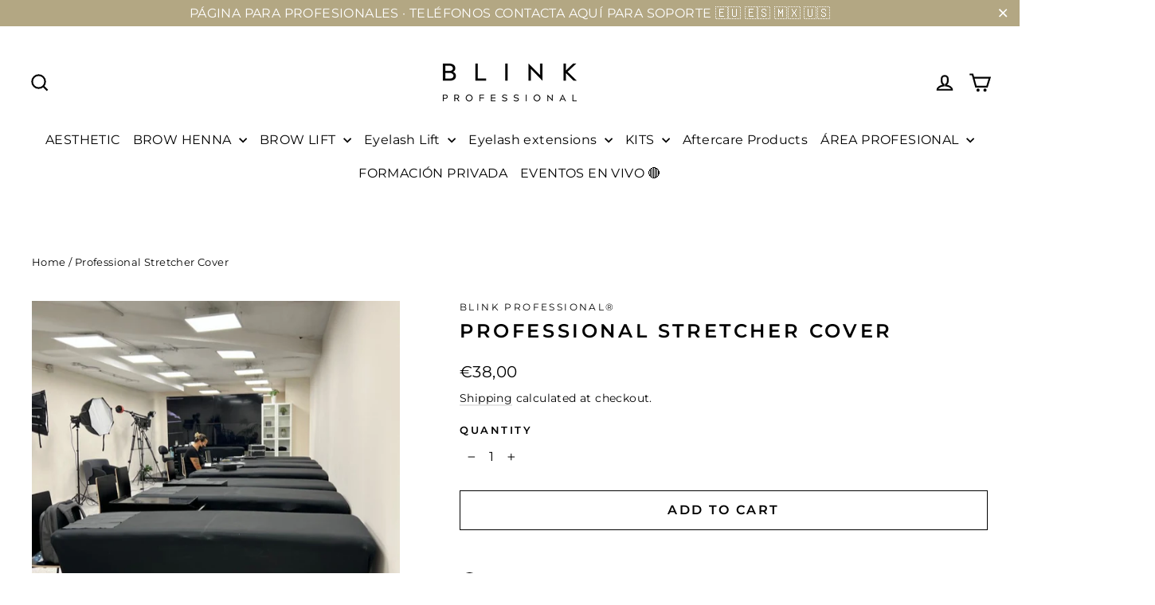

--- FILE ---
content_type: text/javascript
request_url: https://cdn-sf.vitals.app/assets/js/m14.86e6a3809600176d184b.chunk.bundle.js
body_size: 3363
content:
"use strict";(window.webpackChunkvitalsLibrary=window.webpackChunkvitalsLibrary||[]).push([[3527],{1654:(t,s,e)=>{e.d(s,{K:()=>i});class i{J80(t){}O39(){this.O32()&&this.W60()}N1(){}O32(){return!0}P17(t){}W60(){this.H75();this.P18();this.R26();this.F38();this.K30()}H75(){}P18(){}R26(){}F38(){}K30(){}}},87029:(t,s,e)=>{e.r(s);e.d(s,{L79:()=>X});var i=e(21076);var n=e(1654);var a=e(59424);var r=e(18607);var l=e(87535);var o=e(14853);var h=e(5855);var c=e(53338);var d=e(24786);var u=e(94046);var v=e(77275);var b=e(75097);var p=e(11307);var f;!function(t){t.V49="bottom";t.X84="left"}(f||(f={}));const $=(0,p.jb)({P28:45,K47:46,X36:48,Y40:49,P29:51,W23:52,X37:113,T88:198,Q35:199,R32:200,H87:201,W24:202,K48:203,K49:205,V1:206,C74:207,R33:222,N11:223,N12:474,F46:475,H88:490,w13:589,x49:802},c.X.L79);var x=e(61349);var m=e(96112);var g=e.n(m);e(35859);class K extends b.X{constructor(){super(...arguments);this.E14='#bundle-recent_sales';this.x50=[];this.x51=0;this.x52=0;this.e1=3;this.y75=!1;this.I0=null;this.V2=null;this.N13='.recent-sales-url';this.s31='#bundle-recent_sales-close';this.N14='bundle-fade-in';this.K51='bundle-fade-out';this.x53=l.b.Y0.n85(c.X.L79);this.Q79=this.x53[0];this.C46=this.x53[1];this.I1=()=>this.x51<this.x50.length&&this.x52<this.e1;this.V3=()=>{if(!this.I1())return;const t=this.x50[this.x51];if(void 0!==t){this.V2.html(this.u78(t));this.z82();(0,a.Z)(this.W59.K52+this.W59.K53).then(()=>{(0,a.Z)(this.W59.K53).then(this.V3)});if((0,x.Bh)().B24){const s={[d.L0.Q52]:t.productId};(0,u.R4)({S46:'.recent-sales-product-image a',S39:c.X.L79,U8:d.wp.J48,Q45:s});(0,u.R4)({S46:'.recent-sales-info a',S39:c.X.L79,U8:d.wp.J48,Q45:s});(0,u.R4)({S46:'.vitals-recent-sales-row a',S39:c.X.L79,U8:d.wp.J48,Q45:s})}}};this.X38=()=>{clearTimeout(this.I0)};this.W25=()=>{this.z83(this.W59.K52)}}X77(t){return(0,i.sH)(this,void 0,void 0,function*(){this.x50=t.x50;this.y75=yield l.b.U9.y75();if(this.y75){this.e1=$().P28;const t=v.ke.O33(r.jg);this.x52=t?parseInt(t,10):0;this.x51=this.x52}})}g79(){const t=this.x50[this.x51];void 0!==t&&t.thumbnailUrl&&this.K54(t.thumbnailUrl)}F38(){this.V2=g()(this.E14)}K30(){this.z84();l.b.S42.Q81()&&this.s32();l.b.Y68.S67().on('click touchend',this.N13,t=>{t.stopImmediatePropagation()})}u78(t){const s=t.productHandle||l.b.Y67.z11(t.productUrl);const e=s?l.b.U10.w85(s):'';const{W23:i}=$();return['<div class="basic-display">','    <div class="recent-sales-product">','        <div class="recent-sales-product-image">','            <a class="recent-sales-url"',i?' target="_blank"':'',`               data-id="${t.productId}" href="${e}">`,t.thumbnailUrl?`<img class="recent-sales-image" src="${t.thumbnailUrl}" alt="${l.b.X0.C27(t.productTitle)}"/>`:'','            </a>','        </div>','    </div>','    <div class="recent-sales-content">','        <div class="recent-sales-info">','            <div>',`                <p class="bundle-recent_sales-person firstRow">${t.message}</p>`,'                <a class="bundle-recent_sales-link recent-sales-url"',i?' target="_blank"':'',`                   data-id="${t.productId}"`,`                   href="${e}">${t.productTitle}`,'                </a>','            </div>','            <div class="vitals-recent-sales-row">',this.s33(t),this.e70(),'            </div>','            <span id="bundle-recent_sales-close">&#10005;</span>','        </div>','        <div class="bundle-recent-sales-illustration">','            <div class="illustration">&nbsp;</div>','        </div>','    </div>','</div>'].join('')}s34(t){const s=(new Date).getTime()-new Date(t).getTime();const e=Math.floor(s/1e3);const i=Math.floor(e/60);const n=Math.floor(i/60);const a=Math.floor(n/24);if(a>$().x49)return'';let r;let l;if(a>0){r=a;l=[this.C46.H23,this.C46.E71]}else if(n>0){r=n;l=[this.C46.E72,this.C46.C4]}else if(i>0){r=i;l=[this.C46.z29,this.C46.w70]}else{r=e;l=[this.C46.z30,this.C46.w71]}return`${r} ${this.Q79(1===r?l[0]:l[1])} ${this.Q79(this.C46.H26)}`}s33(t){if(!$().N11)return'';const s=this.s34(t.createdAt);return s&&`<span id="bundle-recent_sales-time_ago">${s}</span>`}e70(){let t='';const{H88:s,w13:e}=$();if(s){let s="<svg style=\"fill:#{color}\" width=\"18\" height=\"18\" viewBox=\"0 0 18 18\">\n    <defs>\n        <style>\n            .vitals-check{\n                fill:#fff;\n            }\n        </style>\n    </defs>\n    <circle cx=\"9\" cy=\"9\" r=\"9\"/>\n    <path class=\"vitals-check\"\n          d=\"M3.8883,9.7788a1.1357,1.1357,0,0,1,0-1.6064l0,0a1.1356,1.1356,0,0,1,1.6056,0l1.6843,1.684a.5678.5678,0,0,0,.803,0l4.5236-4.5236a1.136,1.136,0,0,1,1.6063,0h0a1.1357,1.1357,0,0,1,0,1.6065L8.3828,12.6675a1.1353,1.1353,0,0,1-1.6054,0Z\"/>\n</svg>\n";s=s.replace('{color}',e);t=['<div class="verifiedby-vitals">',`\t<a href="${h.AB}?shop=${l.b.U9.H44()}" title="Verified by Vitals" target="_blank">\n\t\t\t\t\t\t<div class="verifiedby-badge">${s}</div>\n\t\t\t\t\t</a>`,'</div>'].join('')}return t}z82(){(0,a.Z)(25).then(()=>{this.x52+=1;this.y75&&v.ke.M21({name:r.jg,value:String(this.x52),days:2,sameSite:v.ng.Strict});this.V2.show();this.V2.addClass(this.N14);this.V2.removeClass(this.K51)});this.z83(this.W59.K52)}z83(t){this.I0=setTimeout(()=>{this.V2.removeClass(this.N14);this.V2.addClass(this.K51);this.x51+=1;this.g79()},t)}K54(t){(new Image).src=t}s32(){this.V2.on('mouseover',this.X38);this.V2.on('mouseout',this.W25)}z84(){this.V2.on('click',this.s31,()=>{this.z83(0);this.x50=[];v.ke.M21({name:r.QW,value:'1',days:2,sameSite:v.ng.Strict});(0,u.gg)({S39:c.X.L79,U8:d.wp.O42})})}}var w=e(24707);var y=e(57001);class k extends b.X{W60(){return(0,i.sH)(this,void 0,void 0,function*(){this.P18();this.F38();this.K30();yield this.W59.K55.X77({x50:this.W59.x50});this.W59.K55.g79();this.W59.K55.V3()})}P18(){var t;l.b.Y68.S67().append(this.K56());null===(t=l.b.Q46)||void 0===t||t.p40(`div[data-track-${d.Zt.S28}="${c.X.L79}"][data-track-${d.Zt.U16}="${d.wp.O41}"]`)}K56(){return`<div\n\t\t\t\t\tid="bundle-recent_sales"\n\t\t\t\t\tdata-track-${d.Zt.S28}="${c.X.L79}"\n\t\t\t\t\tdata-track-${d.Zt.U16}="${d.wp.O41}"\n\t\t\t\t></div>`}F38(){this.W59.K55.F38()}K30(){this.W59.K55.K30()}}var W=e(68582);var S=e(77966);let _;try{_=function(){const{C74:t,F46:s,V1:e,N12:i,X37:n,T88:a,Q35:r,K48:o,R32:h,K49:d,W24:u,H87:v}=$();const b=t/Math.PI*.3+t/Math.PI;const p=t/Math.PI;let f=!1;['rounded','big_picture'].indexOf(s)>-1&&(f=!0);let x='standard'===i?e:460;l.b.Y68.J73()<x&&(x=.95*l.b.Y68.J73());let m;let g;let K='';if('bottom'===n){m='0';g='100%';K='bottom: -20px;'}else if('left'===n){m='-100%';g='0';K='left: -20px;'}let w=null;if((0,W.i)(c.X.Q30)){const t=(0,S.D1)();l.b.S42.S73()?t.J32&&t.D87===S.Ju.V49&&(w=56):t.G70&&t.B26===S.Ju.V49&&(w=87)}return["div#bundle-recent_sales {",`    width:${x}px;`,`    bottom: ${null!==w?`${w}px`:(f?40:30)+"px"};`,`    border-radius: ${t}px;`,"}",".recent-sales-content {",`    border-bottom-right-radius: ${t}px;`,`    border-top-right-radius: ${t}px;`,"}",".recent-sales-product {",`    border-bottom-left-radius: ${t}px;`,`    border-top-left-radius: ${t}px;`,"}",".recent-sales-content {",`    background-color: #${a};`,"}",".recent-sales-product {",`    background-color: #${a};`,"}","#bundle-recent_sales p {",`    color: #${r};`,`    font-size: ${o}px;`,"}","#bundle-recent_sales a {",`    color: #${h};`,`    font-size: ${d}px;`,"}",".bundle-recent_sales-link {",`    width: ${x-150}px;`,"}","#bundle-recent_sales-close {",`    color: #${u};`,`    right: ${b}px;`,`    top: ${p}px;`,"}","#bundle-recent_sales-time_ago {",`    color:#${v};`,"}","@keyframes nbFadeIn {","    from {",`        transform: translate(${m},${g});`,"    }","    to { transform: none; }","}","@keyframes nbFadeOut {","    from {}","    to {",`        transform: translate(${m},${g});`,K,"    }","}"].join("")}}catch(t){throw t}const V=_;class X extends n.K{constructor(){super(...arguments);this.x50=[];this.z85=()=>{const t=l.b.U9.V69();const s=l.b.Y16.V58(o.P.L79);const e=l.b.Y0.y82();const i=`${l.b.Q32.L85(y.v.L79)}/${t}/${e}/${s}.json`;return l.b.U34.U35(i)}}O39(){return(0,i.sH)(this,void 0,void 0,function*(){if(this.O32()){yield X.R26();this.I2()}})}O32(){return!(l.b.Y67.O50()||l.b.Y67.E16())&&(void 0===v.ke.O33(r.QW)&&(!$().P29||!l.b.S42.S73()))}I2(){const t=Number($().K47);const s=this.z85().then(t=>{this.x50=t.sales});Promise.all([(0,a.Z)(1e3*t),s]).then(()=>this.W60()).catch(()=>{})}static R26(){return(0,i.sH)(this,void 0,void 0,function*(){const t='modules/recent-sales/assets';const{F46:s,N12:e}=$();const i=(0,w._)(`${t}/settings/layout_settings/css/${s}.css`,l.b.Y68.S72());const n=(0,w._)(`${t}/module/css/index.css`,l.b.Y68.S72());let a=Promise.resolve();'standard'!==e&&(a=(0,w._)(`${t}/settings/custom_theme/css/${e}.css`,l.b.Y68.S72()));yield Promise.all([i,n,a]);const r=null==V?void 0:V();r&&l.b.Y68.Q47(r)})}W60(){const{Y40:t,X36:s}=$();const e=new K({K52:1e3*t,K53:1e3*s});new k({x50:this.x50,K55:e}).W60().then(()=>{})}}}}]);

--- FILE ---
content_type: text/javascript
request_url: https://cdn-sf.vitals.app/assets/js/m25.eb2f63c769c57296575e.chunk.bundle.js
body_size: 12315
content:
"use strict";(window.webpackChunkvitalsLibrary=window.webpackChunkvitalsLibrary||[]).push([[2003],{35284:(t,e,n)=>{n.d(e,{A:()=>r});function i(t){var e,n,r="";if("string"==typeof t||"number"==typeof t)r+=t;else if("object"==typeof t)if(Array.isArray(t))for(e=0;e<t.length;e++)t[e]&&(n=i(t[e]))&&(r&&(r+=" "),r+=n);else for(e in t)t[e]&&(r&&(r+=" "),r+=e);return r}const r=function(){for(var t,e,n=0,r="";n<arguments.length;)(t=arguments[n++])&&(e=i(t))&&(r&&(r+=" "),r+=e);return r}},36236:(t,e,n)=>{n.d(e,{A:()=>s});var i=n(58578);var r=n.n(i)()(!1);r.push([t.id,"#vitals-instant-search li{list-style:none;margin-bottom:10px;font-size:.9rem}#vitals-instant-search ul{padding-inline-start:0}.search-results li{display:block;width:100%;height:38px;margin:0;padding:0;border-top:1px solid #d4d4d4;line-height:38px;overflow:hidden}.search-results li a{display:block;width:100%;height:38px;color:#333 !important;padding:0}.search-results li:first-child{border-top:none}.search-results .title{float:left;width:192px;padding-left:8px;white-space:nowrap;overflow:hidden;text-overflow:ellipsis;text-align:left;font-size:13px;color:#272727}.search-results .thumbnail{float:right;display:block;width:32px;height:32px;margin:3px 0 3px 3px;padding:0;text-align:center;overflow:hidden}#SearchDrawer{overflow:visible !important}.header-wrapper>.site-header.site-header--heading-style>.site-header__search-container.is-active{overflow:visible}.vitals-search-modal{position:fixed;top:0;right:0;bottom:0;left:0;background:rgba(40,40,40,.75);z-index:999999999999}#vitals-search-icon{background:red;position:fixed;bottom:50px}.vitals-search-input-box{height:60px;background:#fff;display:flex;align-items:center;justify-content:center;position:relative;z-index:9999}.vitals-search-bar{display:flex;justify-content:center;align-items:center;width:80vw}.vitals-search-bar input.vitals-search-input{width:50vw;border-radius:5px;border:1px solid rgba(61,66,70,.3);background-color:#fff;font-weight:normal;font-style:normal;color:#292929;font-size:14px;padding:8px 10px;line-height:1.5;margin:0;height:40px}.vitals-search-bar .vitals-search-input:focus{outline:none;box-shadow:0 2px 5px 0 rgba(0,0,0,.1)}.results-box{width:1000px;background:#fff;margin:19px auto 0;border-radius:5px;align-self:center;display:flex;box-shadow:8px 9px 21px -17px rgba(0,0,0,.68);overflow:hidden}.vitals-search-item img{max-height:135px;max-width:135px;object-fit:scale-down;border-radius:5px;height:135px}.vitals-search-item a{width:100%;text-decoration:none}.results-container{display:flex;padding:1rem;flex-flow:row wrap;align-items:flex-start;justify-content:flex-start;flex:1 1 auto}.results-container:nth-child(2){width:75%;margin:0 auto}.results-list{flex-wrap:wrap;display:flex;justify-content:center;margin:0;width:100%}.vitals-search-item{text-align:center;display:flex;flex-direction:column;align-items:center;position:relative;min-width:100px;transition:.5s;padding:.5rem;border-radius:5px;margin:.3rem;flex:0 0 25%;width:25%;max-width:165px;border:1px solid rgba(0,0,0,0)}.vitals-search-item--is-out-of-stock{opacity:.5}.vitals-search-item:hover{color:#fff;box-shadow:3px 3px 6px rgba(0,0,0,.2);display:flex;border:1px solid #eaeaea}ul.results-list .vitals-search-item::before{content:none}.item-container{margin-bottom:.2rem;align-items:center;display:flex;flex-direction:column}.results-list .results-img-container{width:100%;background-position:50% 50%;background-repeat:no-repeat;background-size:cover;position:relative;height:145px}.general-results{flex:1;text-align:left;padding:1rem;border-right:1px solid #f0f0f0}.static-title{font-size:1rem;font-weight:bold;margin:0 5px 5px 0}.vitals-search-titles{display:flex;align-items:center;justify-content:center;width:100%}.vitals-search-titles--has-results{margin-bottom:1rem}.vitals-search-titles h3{font-size:16px;font-weight:bold;text-align:center;margin-top:0;margin-bottom:0;color:#4b4b4b;min-height:30px;display:flex;align-items:center}.static-content{margin-bottom:5px}.search-product-title{text-align:center;font-size:12px;line-height:1.2;text-overflow:ellipsis;overflow:hidden;white-space:nowrap;color:#6b6b6b;max-width:145px}.results-list .vitals-search-prices{display:flex;align-items:center;justify-content:center;max-width:210px;flex-wrap:wrap;line-height:1;margin-top:5px}.results-list .vitals-search-item-price{text-align:center;color:#2f2f2f;font-size:14px;font-weight:bold;margin-left:.3rem;line-height:1}.results-list .vitals-search-item-total-price{text-align:center;color:#b1b1b1;font-size:12px;text-decoration:line-through;line-height:1}.close-search{margin-left:15px;font-size:14px;cursor:pointer;color:#505050;border-radius:50%;display:flex;align-items:center;justify-content:center;line-height:1;transition:.2s;height:35px;width:35px}.close-search:hover{background-color:#505050;color:#fff}.slide-in-top{animation:slide-in-top 1s cubic-bezier(0.25, 0.46, 0.45, 0.94) both}.vitals-search-loader{height:30px;width:30px;display:block;margin-left:.3rem}.instant-search-reviews-snippet{margin-top:5px}.vitals-see-more-search-results{display:flex;justify-content:center;margin:.5rem 0}.vitals-see-more-link{padding:.5rem;border-radius:5px;font-size:14px;color:#7b7b7b;text-decoration:underline}.vitals-results-left{padding:1rem;display:inline-block;border-right:1px solid #eaeaea}.vitals-results-left:first-child{width:25%}.vitals-results-left h5{border-bottom:1px solid #eaeaea;margin-bottom:1rem;color:#4b4b4b;font-size:16px;font-weight:700;min-height:30px;display:flex;align-items:center}.vitals-results-left ul{margin:0;color:#6a6a6a}.vitals-top-search-item{cursor:pointer}.vitals-top-searches-container{margin-bottom:1.5rem}.vitals-collections a{color:#6a6a6a;text-decoration:none}@keyframes slide-in-top{0%{transform:translateY(-500px);opacity:0}100%{transform:translateY(0);opacity:1}}@media(max-width: 1200px){.results-box{width:870px}.results-list .vitals-search-item{flex:0 0 23%;width:23%;max-width:150px}.results-list{width:100%}}@media(min-width: 993px){.results-list-container{width:100%}}@media(max-width: 992px){.results-box{width:700px;max-height:85%;overflow-y:scroll}.results-list .vitals-search-item{flex:1 0 30%;width:30%;max-width:155px}.results-list{width:100%}}@media(max-width: 768px){.results-box{width:530px;flex-direction:column}.results-list{width:100%}.vitals-results-left{width:100% !important;border-bottom:1px solid #eaeaea;display:block}.results-container{width:100% !important}.results-list .vitals-search-item{flex:1 0 30%;width:30%;max-width:165px}}@media(max-width: 576px){.results-container{padding:.5rem}.results-box{width:345px;margin-bottom:1rem}.results-list .vitals-search-item{flex:1 0 45%;width:45%;max-width:150px}.vitals-search-bar input.vitals-search-input{width:80vw;border-radius:5px 0 0 5px}.close-search{margin-left:-2px;border:1px solid #505050;background:#505050;color:#fff;height:40px;width:40px;display:flex;align-items:center;justify-content:center;border-radius:0 5px 5px 0;font-size:14px}}@media(max-width: 420px){.results-list .vitals-search-item{flex:1 0 45%;width:45%;max-width:150px}.search-product-title{max-width:100px}.results-box{width:90%}}@media(max-width: 370px){.results-list .vitals-search-item{flex:1 0 45%;width:45%;max-width:120px}.results-list .results-img-container{height:100px}.vitals-search-item img{width:100px;height:100px}}",""]);const s=r},4693:(t,e,n)=>{n.r(e);n.d(e,{Children:()=>b,Component:()=>i.Component,Fragment:()=>i.Fragment,PureComponent:()=>p,StrictMode:()=>at,Suspense:()=>C,SuspenseList:()=>R,__SECRET_INTERNALS_DO_NOT_USE_OR_YOU_WILL_BE_FIRED:()=>Q,cloneElement:()=>et,createContext:()=>i.createContext,createElement:()=>i.createElement,createFactory:()=>q,createPortal:()=>P,createRef:()=>i.createRef,default:()=>lt,findDOMNode:()=>it,flushSync:()=>st,forwardRef:()=>_,hydrate:()=>U,isElement:()=>ot,isFragment:()=>Z,isMemo:()=>tt,isValidElement:()=>J,lazy:()=>k,memo:()=>f,render:()=>L,startTransition:()=>c,unmountComponentAtNode:()=>nt,unstable_batchedUpdates:()=>rt,useCallback:()=>r.useCallback,useContext:()=>r.useContext,useDebugValue:()=>r.useDebugValue,useDeferredValue:()=>u,useEffect:()=>r.useEffect,useErrorBoundary:()=>r.useErrorBoundary,useId:()=>r.useId,useImperativeHandle:()=>r.useImperativeHandle,useInsertionEffect:()=>h,useLayoutEffect:()=>r.useLayoutEffect,useMemo:()=>r.useMemo,useReducer:()=>r.useReducer,useRef:()=>r.useRef,useState:()=>r.useState,useSyncExternalStore:()=>o,useTransition:()=>d,version:()=>G});var i=n(65341);var r=n(76617);function s(t,e){for(var n in e)t[n]=e[n];return t}function a(t,e){for(var n in t)if("__source"!==n&&!(n in e))return!0;for(var i in e)if("__source"!==i&&t[i]!==e[i])return!0;return!1}function o(t,e){var n=e(),i=(0,r.useState)({t:{__:n,u:e}}),s=i[0].t,a=i[1];return(0,r.useLayoutEffect)(function(){s.__=n,s.u=e,l(s)&&a({t:s})},[t,n,e]),(0,r.useEffect)(function(){return l(s)&&a({t:s}),t(function(){l(s)&&a({t:s})})},[t]),n}function l(t){var e,n,i=t.u,r=t.__;try{var s=i();return!((e=r)===(n=s)&&(0!==e||1/e==1/n)||e!=e&&n!=n)}catch(t){return!0}}function c(t){t()}function u(t){return t}function d(){return[!1,c]}var h=r.useLayoutEffect;function p(t,e){this.props=t,this.context=e}function f(t,e){function n(t){var n=this.props.ref,i=n==t.ref;return!i&&n&&(n.call?n(null):n.current=null),e?!e(this.props,t)||!i:a(this.props,t)}function r(e){return this.shouldComponentUpdate=n,(0,i.createElement)(t,e)}return r.displayName="Memo("+(t.displayName||t.name)+")",r.prototype.isReactComponent=!0,r.__f=!0,r}(p.prototype=new i.Component).isPureReactComponent=!0,p.prototype.shouldComponentUpdate=function(t,e){return a(this.props,t)||a(this.state,e)};var m=i.options.__b;i.options.__b=function(t){t.type&&t.type.__f&&t.ref&&(t.props.ref=t.ref,t.ref=null),m&&m(t)};var v="undefined"!=typeof Symbol&&Symbol.for&&Symbol.for("react.forward_ref")||3911;function _(t){function e(e){var n=s({},e);return delete n.ref,t(n,e.ref||null)}return e.$$typeof=v,e.render=e,e.prototype.isReactComponent=e.__f=!0,e.displayName="ForwardRef("+(t.displayName||t.name)+")",e}var g=function(t,e){return null==t?null:(0,i.toChildArray)((0,i.toChildArray)(t).map(e))},b={map:g,forEach:g,count:function(t){return t?(0,i.toChildArray)(t).length:0},only:function(t){var e=(0,i.toChildArray)(t);if(1!==e.length)throw"Children.only";return e[0]},toArray:i.toChildArray},x=i.options.__e;i.options.__e=function(t,e,n,i){if(t.then)for(var r,s=e;s=s.__;)if((r=s.__c)&&r.__c)return null==e.__e&&(e.__e=n.__e,e.__k=n.__k),r.__c(t,e);x(t,e,n,i)};var y=i.options.unmount;function w(t,e,n){return t&&(t.__c&&t.__c.__H&&(t.__c.__H.__.forEach(function(t){"function"==typeof t.__c&&t.__c()}),t.__c.__H=null),null!=(t=s({},t)).__c&&(t.__c.__P===n&&(t.__c.__P=e),t.__c=null),t.__k=t.__k&&t.__k.map(function(t){return w(t,e,n)})),t}function S(t,e,n){return t&&n&&(t.__v=null,t.__k=t.__k&&t.__k.map(function(t){return S(t,e,n)}),t.__c&&t.__c.__P===e&&(t.__e&&n.appendChild(t.__e),t.__c.__e=!0,t.__c.__P=n)),t}function C(){this.__u=0,this.o=null,this.__b=null}function N(t){var e=t.__.__c;return e&&e.__a&&e.__a(t)}function k(t){var e,n,r;function s(s){if(e||(e=t()).then(function(t){n=t.default||t},function(t){r=t}),r)throw r;if(!n)throw e;return(0,i.createElement)(n,s)}return s.displayName="Lazy",s.__f=!0,s}function R(){this.i=null,this.l=null}i.options.unmount=function(t){var e=t.__c;e&&e.__R&&e.__R(),e&&32&t.__u&&(t.type=null),y&&y(t)},(C.prototype=new i.Component).__c=function(t,e){var n=e.__c,i=this;null==i.o&&(i.o=[]),i.o.push(n);var r=N(i.__v),s=!1,a=function(){s||(s=!0,n.__R=null,r?r(o):o())};n.__R=a;var o=function(){if(! --i.__u){if(i.state.__a){var t=i.state.__a;i.__v.__k[0]=S(t,t.__c.__P,t.__c.__O)}var e;for(i.setState({__a:i.__b=null});e=i.o.pop();)e.forceUpdate()}};i.__u++||32&e.__u||i.setState({__a:i.__b=i.__v.__k[0]}),t.then(a,a)},C.prototype.componentWillUnmount=function(){this.o=[]},C.prototype.render=function(t,e){if(this.__b){if(this.__v.__k){var n=document.createElement("div"),r=this.__v.__k[0].__c;this.__v.__k[0]=w(this.__b,n,r.__O=r.__P)}this.__b=null}var s=e.__a&&(0,i.createElement)(i.Fragment,null,t.fallback);return s&&(s.__u&=-33),[(0,i.createElement)(i.Fragment,null,e.__a?null:t.children),s]};var E=function(t,e,n){if(++n[1]===n[0]&&t.l.delete(e),t.props.revealOrder&&("t"!==t.props.revealOrder[0]||!t.l.size))for(n=t.i;n;){for(;n.length>3;)n.pop()();if(n[1]<n[0])break;t.i=n=n[2]}};function I(t){return this.getChildContext=function(){return t.context},t.children}function Y(t){var e=this,n=t.h;e.componentWillUnmount=function(){(0,i.render)(null,e.v),e.v=null,e.h=null},e.h&&e.h!==n&&e.componentWillUnmount(),e.v||(e.h=n,e.v={nodeType:1,parentNode:n,childNodes:[],contains:function(){return!0},appendChild:function(t){this.childNodes.push(t),e.h.appendChild(t)},insertBefore:function(t,n){this.childNodes.push(t),e.h.insertBefore(t,n)},removeChild:function(t){this.childNodes.splice(this.childNodes.indexOf(t)>>>1,1),e.h.removeChild(t)}}),(0,i.render)((0,i.createElement)(I,{context:e.context},t.__v),e.v)}function P(t,e){var n=(0,i.createElement)(Y,{__v:t,h:e});return n.containerInfo=e,n}(R.prototype=new i.Component).__a=function(t){var e=this,n=N(e.__v),i=e.l.get(t);return i[0]++,function(r){var s=function(){e.props.revealOrder?(i.push(r),E(e,t,i)):r()};n?n(s):s()}},R.prototype.render=function(t){this.i=null,this.l=new Map;var e=(0,i.toChildArray)(t.children);t.revealOrder&&"b"===t.revealOrder[0]&&e.reverse();for(var n=e.length;n--;)this.l.set(e[n],this.i=[1,0,this.i]);return t.children},R.prototype.componentDidUpdate=R.prototype.componentDidMount=function(){var t=this;this.l.forEach(function(e,n){E(t,n,e)})};var F="undefined"!=typeof Symbol&&Symbol.for&&Symbol.for("react.element")||60103,D=/^(?:accent|alignment|arabic|baseline|cap|clip(?!PathU)|color|dominant|fill|flood|font|glyph(?!R)|horiz|image(!S)|letter|lighting|marker(?!H|W|U)|overline|paint|pointer|shape|stop|strikethrough|stroke|text(?!L)|transform|underline|unicode|units|v|vector|vert|word|writing|x(?!C))[A-Z]/,O=/^on(Ani|Tra|Tou|BeforeInp|Compo)/,A=/[A-Z0-9]/g,M="undefined"!=typeof document,j=function(t){return("undefined"!=typeof Symbol&&"symbol"==typeof Symbol()?/fil|che|rad/:/fil|che|ra/).test(t)};function L(t,e,n){return null==e.__k&&(e.textContent=""),(0,i.render)(t,e),"function"==typeof n&&n(),t?t.__c:null}function U(t,e,n){return(0,i.hydrate)(t,e),"function"==typeof n&&n(),t?t.__c:null}i.Component.prototype.isReactComponent={},["componentWillMount","componentWillReceiveProps","componentWillUpdate"].forEach(function(t){Object.defineProperty(i.Component.prototype,t,{configurable:!0,get:function(){return this["V37"+t]},set:function(e){Object.defineProperty(this,t,{configurable:!0,writable:!0,value:e})}})});var $=i.options.event;function H(){}function T(){return this.cancelBubble}function z(){return this.defaultPrevented}i.options.event=function(t){return $&&(t=$(t)),t.persist=H,t.isPropagationStopped=T,t.isDefaultPrevented=z,t.nativeEvent=t};var V,W={enumerable:!1,configurable:!0,get:function(){return this.class}},B=i.options.vnode;i.options.vnode=function(t){"string"==typeof t.type&&function(t){var e=t.props,n=t.type,r={},s=-1===n.indexOf("-");for(var a in e){var o=e[a];if(!("value"===a&&"defaultValue"in e&&null==o||M&&"children"===a&&"noscript"===n||"class"===a||"className"===a)){var l=a.toLowerCase();"defaultValue"===a&&"value"in e&&null==e.value?a="value":"download"===a&&!0===o?o="":"translate"===l&&"no"===o?o=!1:"o"===l[0]&&"n"===l[1]?"ondoubleclick"===l?a="ondblclick":"onchange"!==l||"input"!==n&&"textarea"!==n||j(e.type)?"onfocus"===l?a="onfocusin":"onblur"===l?a="onfocusout":O.test(a)&&(a=l):l=a="oninput":s&&D.test(a)?a=a.replace(A,"-$&").toLowerCase():null===o&&(o=void 0),"oninput"===l&&r[a=l]&&(a="oninputCapture"),r[a]=o}}"select"==n&&r.multiple&&Array.isArray(r.value)&&(r.value=(0,i.toChildArray)(e.children).forEach(function(t){t.props.selected=-1!=r.value.indexOf(t.props.value)})),"select"==n&&null!=r.defaultValue&&(r.value=(0,i.toChildArray)(e.children).forEach(function(t){t.props.selected=r.multiple?-1!=r.defaultValue.indexOf(t.props.value):r.defaultValue==t.props.value})),e.class&&!e.className?(r.class=e.class,Object.defineProperty(r,"className",W)):(e.className&&!e.class||e.class&&e.className)&&(r.class=r.className=e.className),t.props=r}(t),t.$$typeof=F,B&&B(t)};var K=i.options.__r;i.options.__r=function(t){K&&K(t),V=t.__c};var X=i.options.diffed;i.options.diffed=function(t){X&&X(t);var e=t.props,n=t.__e;null!=n&&"textarea"===t.type&&"value"in e&&e.value!==n.value&&(n.value=null==e.value?"":e.value),V=null};var Q={ReactCurrentDispatcher:{current:{readContext:function(t){return V.__n[t.__c].props.value},useCallback:r.useCallback,useContext:r.useContext,useDebugValue:r.useDebugValue,useDeferredValue:u,useEffect:r.useEffect,useId:r.useId,useImperativeHandle:r.useImperativeHandle,useInsertionEffect:h,useLayoutEffect:r.useLayoutEffect,useMemo:r.useMemo,useReducer:r.useReducer,useRef:r.useRef,useState:r.useState,useSyncExternalStore:o,useTransition:d}}},G="18.3.1";function q(t){return i.createElement.bind(null,t)}function J(t){return!!t&&t.$$typeof===F}function Z(t){return J(t)&&t.type===i.Fragment}function tt(t){return!!t&&!!t.displayName&&("string"==typeof t.displayName||t.displayName instanceof String)&&t.displayName.startsWith("Memo(")}function et(t){return J(t)?i.cloneElement.apply(null,arguments):t}function nt(t){return!!t.__k&&((0,i.render)(null,t),!0)}function it(t){return t&&(t.base||1===t.nodeType&&t)||null}var rt=function(t,e){return t(e)},st=function(t,e){return t(e)},at=i.Fragment,ot=J,lt={useState:r.useState,useId:r.useId,useReducer:r.useReducer,useEffect:r.useEffect,useLayoutEffect:r.useLayoutEffect,useInsertionEffect:h,useTransition:d,useDeferredValue:u,useSyncExternalStore:o,startTransition:c,useRef:r.useRef,useImperativeHandle:r.useImperativeHandle,useMemo:r.useMemo,useCallback:r.useCallback,useContext:r.useContext,useDebugValue:r.useDebugValue,version:"18.3.1",Children:b,render:L,hydrate:U,unmountComponentAtNode:nt,createPortal:P,createElement:i.createElement,createContext:i.createContext,createFactory:q,cloneElement:et,createRef:i.createRef,Fragment:i.Fragment,isValidElement:J,isElement:ot,isFragment:Z,isMemo:tt,findDOMNode:it,Component:i.Component,PureComponent:p,memo:f,forwardRef:_,flushSync:st,unstable_batchedUpdates:rt,StrictMode:at,Suspense:C,SuspenseList:R,lazy:k,__SECRET_INTERNALS_DO_NOT_USE_OR_YOU_WILL_BE_FIRED:Q}},58836:(t,e,n)=>{n.d(e,{FD:()=>s,FK:()=>i.Fragment,Y:()=>s});var i=n(65341);var r=0;Array.isArray;function s(t,e,n,s,a,o){e||(e={});var l,c,u=e;if("ref"in u)for(c in u={},e)"ref"==c?l=e[c]:u[c]=e[c];var d={type:t,props:u,key:n,ref:l,__k:null,__:null,__b:0,__e:null,__c:null,constructor:void 0,__v:--r,__i:-1,__u:0,__source:a,__self:o};if("function"==typeof t&&(l=t.defaultProps))for(c in l)void 0===u[c]&&(u[c]=l[c]);return i.options.vnode&&i.options.vnode(d),d}},1654:(t,e,n)=>{n.d(e,{K:()=>i});class i{J80(t){}O39(){this.O32()&&this.W60()}N1(){}O32(){return!0}P17(t){}W60(){this.H75();this.P18();this.R26();this.F38();this.K30()}H75(){}P18(){}R26(){}F38(){}K30(){}}},472:(t,e,n)=>{n.d(e,{u:()=>s});var i=n(21076);var r=n(35859);const s=(0,r.memo)(t=>{var{tagName:e="span",children:n}=t,s=(0,i.Tt)(t,["tagName","children"]);return(0,r.createElement)(e,s,n)},()=>!0)},16724:(t,e,n)=>{n.d(e,{c:()=>o});var i=n(58836);var r=n(35859);var s=n(472);var a=n(47576);const o=(0,r.memo)(function({id:t,children:e,pluralCount:n=0,variables:o,className:l}){const c=(0,r.useContext)(a.R);const u=(0,r.useMemo)(()=>{const e=c[t];if(e)return'object'==typeof e?1===n?e.one:e.many:e},[t,c,n]);const d=(0,r.useMemo)(()=>{if(u)return o?u.replace(/\{\{([\w.-]+)\}\}/g,(t,e)=>o[e]):u},[u,o]);return(0,i.Y)(s.u,{className:l,children:null!=d?d:e},1===n?'single':'multiple')})},47576:(t,e,n)=>{n.d(e,{R:()=>r});var i=n(35859);const r=(0,i.createContext)({})},17606:(t,e,n)=>{n.d(e,{D:()=>a});var i=n(58836);var r=n(35859);var s=n(47576);function a({definition:t,children:e}){const n=(0,r.useContext)(s.R);const a=(0,r.useMemo)(()=>Object.assign(Object.assign({},n),t),[t,n]);return(0,i.Y)(s.R.Provider,{value:a,children:e})}},89426:(t,e,n)=>{n.r(e);n.d(e,{r21:()=>z});var i=n(58836);var r=n(1654);var s=n(56497);var a=n(87535);var o=n(27562);var l=n(17606);var c=n(53338);var u=n(60416);var d=n(89158);var h=n(5855);const p=(0,n(11307).jb)({m75:537,x61:538,X31:541,s41:548},c.X.G59);var f=n(21076);var m=n(16724);var v=n(24786);var _=n(94046);var g=n(8795);var b=n(68320);var x=n(35284);var y=n(35859);var w=n(20545);var S=n(68582);var C=n(94201);var N=n(35930);var k=n(13735);var R=n(24032);var E=n(57001);var I=n(96112);var Y=n.n(I);var P=n(4592);const F=['form[action*="/search"]','a[href="/search"]','button.site-header__search-toggle','a.search .icon-search','div.header-icons a.search-show','ul#cart li.seeks','div.header-actions span.header-search-toggle','div.header-icons a.searchToggle','div.tt-search','div.nav-container-inner a.search-modal-popup','div.header__icons > details-modal.header__search','header .header__icon--search'].join(',');const D=['.js-drawer-open-button-left','.menu-toggle.mobileNavBar-link','nav[role="navigation"] .site-header__navigation','#NavDrawer .drawer__close','button.js-drawer-open-left','.Drawer__Close[data-drawer-id="sidebar-menu"]','.js-drawer-open-left .site-header__menu-toggle--close','#shopify-section-header .js-mobile-nav-toggle','#NavDrawer button.drawer__close-button.js-drawer-close','button.js-drawer-open-left span.site-header__menu-toggle--open','#NavDrawer + header.is-moved-by-drawer .site-header__upper'].join(',');const O=['af','sq','hy','bs','bg','ca','hr','hr-HR','cs','da','nl','en','et','fo','fi','fr','gd','de','el','hu','is','id','it','la','lv','lt','mk','mo','no','nb','nn','pl','pt-BR','pt-PT','ro','ru','sr','sh','sk','sl','es','sv','tr','uk','vi','cy'];function A(){const t=a.b.Y0.y82();const e=Y()("#shopify-features");if(e.length>0)try{const n=JSON.parse(e.html());if(void 0!==n.predictiveSearch)return n.predictiveSearch&&O.includes(t)}catch(t){}return!1}var M=n(12337);var j=n(80212);var L=n(33266);function U(t,e){return(0,f.sH)(this,void 0,void 0,function*(){const n=(0,L.ar)();const i=a.b.Y0.y82();const r=(0,j.z)({searchKeyword:t,countryCode:n,lang:i,limit:10,showOutOfStockProducts:e});return s=yield(0,L.hA)(r,void 0),{resources:{results:{products:(null===(o=s.search)||void 0===o?void 0:o.nodes.map(t=>{if(Object.keys(t).length)return{handle:t.handle,id:(0,P.JH)(t.id),available:t.availableForSale,body:t.descriptionHtml,title:t.title,compare_at_price_max:t.compareAtPriceRange.maxVariantPrice.amount,compare_at_price_min:t.compareAtPriceRange.minVariantPrice.amount,featured_image:{alt:t.featuredImage.altText,aspect_ratio:1,height:t.featuredImage.height,url:t.featuredImage.url,width:t.featuredImage.width},image:t.images.nodes[0].url,price:t.priceRange.minVariantPrice.amount,price_max:t.priceRange.maxVariantPrice.amount,price_min:t.priceRange.minVariantPrice.amount,tags:t.tags,type:'',url:'',variants:[],vendor:t.vendor}}).filter(Boolean))||[],collections:[]}}};var s,o})}class $ extends y.Component{constructor(t){super(t);this.N21=(0,y.createRef)();this.q27=2e3;this.o56=6;this.m76=8;this.T13=p();this.s41=this.T13.s41;this.i12=!1;this.o57=(0,C.E8)();this.I10='vtl-g-not-scrollable';this.l17=()=>(0,f.sH)(this,void 0,void 0,function*(){const t=a.b.U9.V69();const e=yield a.b.U34.U35(`${a.b.Q32.L85(E.v.t75)}/${t}.json`);this.i12=!0;this.setState({u87:e})});this.R40=()=>{(function(){if(a.b.Y68.S67().hasClass('navigation-open')&&Y()('nav[role="navigation"] .site-header__navigation').length)return!0;if(a.b.Y68.S67().hasClass('js-drawer-open js-drawer-open-left'))return!0;if(a.b.S42.S73()){if('true'===Y()('.menu-toggle.mobileNavBar-link').attr('aria-expanded'))return!0;if(Y()('#sidebar-menu.Drawer--fromLeft').length)return!0;if(Y()('nav.mobile-nav-wrapper.js-menu--is-open').length)return!0}return!1})()&&function(){const t=Y()(D);t.length>0&&t.trigger('click')}();this.s41&&!this.i12&&this.l17();this.setState({P36:!0});(0,_.gg)({S39:c.X.G59,U8:v.u6.O41});a.b.Y68.S67().addClass(this.I10)};this.d35=t=>{'vitals-search-modal'===t.target.className&&this.A2()};this.A2=()=>{this.I11();this.setState({P36:!1,F49:!1,I12:''});a.b.Y68.S67().removeClass(this.I10)};this.m77=t=>{(0,w.l)(w.K.W84,t)?this.j47(t):(0,w.l)(w.K.V78,t)&&this.A2()};this.j47=t=>{const e=t.target.value;const n=this.I13(e);e.length>0&&a.b.Y67.E45(n,`AutocompleteSearchInput-${a.b.Y67.O48()}`)};this.i13=({currentTarget:t})=>{this.setState({I12:t.value},()=>{const{state:t}=this;const e=t.I12.trim();if(0===e.length){this.I11();this.s41?t.u87.length<1&&this.setState({F49:!1}):this.setState({F49:!1})}else if(e!==t.o58){this.setState({F49:!0});this.a69(e)}})};this.s42=(t,e)=>{const n=t.resources.results.products;const i=t.resources.results.collections;this.f74({searchKeyword:e,searchResults:n});this.setState({N22:i.slice(0,4)})};this.s43=t=>{this.f74({searchKeyword:t,searchResults:[]});this.setState({N22:[]})};this.f75=(t,e,n)=>(0,f.sH)(this,void 0,void 0,function*(){try{const i=n?yield U(t,e):yield function(t,e){return(0,f.sH)(this,void 0,void 0,function*(){const n=`${a.b.Y67.r44()||'/'}search/suggest.json?${(0,M.lc)({q:t,resources:{type:'product,collection',limit:10,options:{unavailable_products:e?'last':'hide',fields:'title'}}})}`;const i={resources:{results:{products:[],collections:[]}}};let r;try{r=yield a.b.U34.U35(n)}catch(t){try{if(!(0,k.ML)(t))return i;r=JSON.parse(t.message);if(!r.resources||!r.resources.results||!r.resources.results.products)return i;r.resources.results.collections||(r.resources.results.collections=[])}catch(t){return i}}return r||i})}(t,e);this.s42(i,t)}catch(e){e instanceof N.e&&u.a.n37(new d.v('Storefront API fetch error in InstantSearch',d.J.W63,{X18:e.stack,L86:(0,k.Pu)(e)}));this.s43(t)}});this.e72=t=>(0,f.sH)(this,void 0,void 0,function*(){const{state:e}=this;const{m75:n}=p();this.setState({P37:!0});(0,_.gg)({S39:c.X.G59,U8:v.u6.G88,Q45:{[v.t3.H0]:t}});if(e.I14||this.o57){const i=!(e.I14||!this.o57);yield this.f75(t,n,i)}else(function(t){const e=a.b.U9.V69();const n=a.b.Y0.y82();const i=`${a.b.Q32.L85(E.v.G59)}/${e}/${n}?searchTerm=${t}`;return a.b.U34.U35(i).then(e=>({searchKeyword:t,searchResults:e.products}))})(t).then(this.f74)});this.a69=(0,R.s)(500,this.e72);this.f74=t=>(0,f.sH)(this,[t],void 0,function*({searchKeyword:t,searchResults:e}){const{o58:n}=this.state;if(t!==n){clearTimeout(this.l18);this.I11();if(e.length>0){yield this.s44(e,t);t.length>=5&&(this.l18=setTimeout(()=>(0,f.sH)(this,void 0,void 0,function*(){yield(e=t,a.b.U34.S68(a.b.Q32.L85(E.v.B60),{user_id:a.b.U9.V69(),term:e}));var e;clearTimeout(this.l18)}),this.q27))}this.setState({P37:!1,F49:!0,o58:t})}});this.s44=(t,e)=>new Promise(n=>{const{I14:i}=this.state;const r=i||!!this.o57;const s=a.b.S42.S73()?Math.min(t.length,this.o56):Math.min(t.length,this.m76);const o=[];for(let e=0;e<s;e+=1){const n=t[e];const i=r?n.image:n.imageUrl;const s={isItemOutOfStock:r&&!n.available,imageSrc:a.b.X0.x0(i),productPath:a.b.U10.w85(n.handle),title:n.title,handle:n.handle,id:n.id};if(r){s.compareAtPriceMin=parseFloat(n.compare_at_price_min);s.priceMin=parseFloat(n.price_min)}o.push(s)}const l=a.b.S42.S73()&&t.length>=this.o56||a.b.S42.Q81()&&t.length>=this.m76;this.setState({I15:o,C88:l?this.I13(e):''},()=>n(!0))});this.I11=()=>{this.setState({I15:[],o58:''})};this.j48=t=>()=>{this.setState({I12:t});this.e72(t)};this.I13=t=>a.b.Y67.z10(`/search?q=${t}`);this.u88=t=>{(0,_.gg)({S39:c.X.G59,U8:v.u6.J48,Q45:{[v.t3.Q52]:t.id},H1:!0})};this.state={P36:!1,F49:!1,P37:!1,I12:'',o58:'',I15:[],C88:'',N22:[],I14:A(),u87:[]}}componentDidMount(){t=this.R40,a.b.Y68.S67().on('mousedown touchend',F,e=>{e.preventDefault();e.stopImmediatePropagation();t()});var t}componentDidUpdate(t,e){const{state:n}=this;!e.P36&&n.P36&&this.N21&&this.N21.current&&this.N21.current.focus()}render(){const{P36:t,F49:e,P37:n,I12:r,I15:s,N22:o,C88:l,o58:u,u87:d}=this.state;const{translations:h}=this.props;if(!t)return null;const p=this.s41&&d.length>0||o.length>0;const f=(0,S.i)(c.X.D82)&&this.T13.x61;return(0,i.FD)("div",{className:"vitals-search-modal",onMouseDown:this.d35,onTouchStart:this.d35,children:[(0,i.Y)("div",{className:"vitals-search-input-box slide-in-top",children:(0,i.FD)("div",{className:"vitals-search-bar",children:[(0,i.Y)("input",{ref:this.N21,onKeyUp:this.m77,onInput:this.i13,value:r,className:"vitals-search-input",type:"text",autoComplete:"off",placeholder:h.whatAreYouLookingFor}),(0,i.Y)("div",{className:"close-search",onClick:this.A2,children:"✕"})]})}),e&&(0,i.FD)("div",{className:"results-box slide-in-top",children:[p&&(0,i.FD)("div",{className:"vitals-results-left",children:[this.s41&&d.length>0?(0,i.FD)("div",{className:"vitals-top-searches-container",children:[(0,i.Y)("h5",{children:(0,i.Y)(m.c,{id:"popularSearches"})}),(0,i.Y)("div",{className:"vitals-top-searches",children:(0,i.Y)("ul",{children:d.map(t=>(0,i.Y)("li",{className:"vitals-top-search-item",onClick:this.j48(t),children:t},t))})})]}):null,o.length>0?(0,i.Y)("div",{className:"vitals-collection-suggestions-container",children:(0,i.FD)("div",{className:"vitals-collections",children:[(0,i.Y)("h5",{className:"vitals-collections-title",children:(0,i.Y)(m.c,{id:"collections"})}),(0,i.Y)("div",{className:"vitals-collection-suggestions",children:(0,i.Y)("ul",{children:o.map(t=>(0,i.Y)("li",{className:"vitals-collections",children:(0,i.Y)("a",{href:a.b.U10.p72(t.handle),children:t.title})},t.title))})})]})}):null]}),(0,i.FD)("div",{className:"results-container",children:[(0,i.FD)("div",{className:(0,x.A)('vitals-search-titles',s.length>0&&'vitals-search-titles--has-results'),children:[s.length>0||''===u?(0,i.Y)("h3",{className:"results-title",children:n?(0,i.Y)("span",{className:"vitals-search-loader"}):(0,i.Y)(m.c,{id:"hereAreYourResults"})}):null,0===s.length&&''!==u?(0,i.Y)("h3",{className:"no-results-title",children:(0,i.Y)(m.c,{id:"noResultsFound"})}):null]}),s.length>0&&(0,i.FD)("div",{className:"results-list-container",children:[(0,i.Y)("ul",{className:"results-list",children:s.map(t=>(0,i.Y)("li",{className:(0,x.A)('vitals-search-item',t.isItemOutOfStock&&'vitals-search-item--is-out-of-stock'),children:(0,i.FD)("a",{href:t.productPath,onClick:()=>this.u88(t),children:[(0,i.FD)("div",{className:"item-container",children:[(0,i.Y)("div",{className:"results-img-container",children:(0,i.Y)("img",{alt:t.title,src:t.imageSrc})}),(0,i.Y)("div",{className:"search-product-title",title:t.title,children:t.title})]}),t.priceMin&&(0,i.FD)("div",{className:"vitals-search-prices",children:[t.compareAtPriceMin&&t.compareAtPriceMin>t.priceMin?(0,i.Y)("div",{className:"vitals-search-item-total-price",dangerouslySetInnerHTML:{__html:a.b.U7.O71(t.compareAtPriceMin)||''}}):null,(0,i.Y)("div",{className:"vitals-search-item-price",dangerouslySetInnerHTML:{__html:a.b.U7.O71(t.priceMin)||''}})]}),f&&(0,i.Y)("div",{className:"instant-search-reviews-snippet",children:(0,i.Y)(g.g,{productHandle:t.handle,alignment:b.G.X84,format:"{{ stars }}"})})]})},t.title+t.handle))}),l.length>0&&(0,i.Y)("div",{className:"vitals-see-more-search-results",children:(0,i.Y)("a",{href:l,className:"vitals-see-more-link",children:(0,i.Y)(m.c,{id:"seeMoreResults"})})})]})]})]})]})}}var H=n(36236);const T='vitals-instant-search';class z extends r.K{O39(){this.O32()&&this.e3()}e3(){if(document.body){this.W60();this.R26()}else window.addEventListener('DOMContentLoaded',()=>{if(document.body){this.W60();this.R26()}else u.a.n37(new d.v('Instant search module inject failed',d.J.W63,{L86:{mid:c.X.G59,selector:T,hasBody:!!document.body,readyState:document.readyState,url:window.location.href}}))})}R26(){let t='';const e=p().X31;a.b.S42.S73()?t+=`\n\t\t\t\t#${T} .close-search {\n\t\t\t\t    border: 1px solid #${e};\n\t\t\t\t    background: #${e};\n\t\t\t\t}\n\t\t\t`:t+=`\n\t\t\t\t#${T} .close-search:hover {\n\t\t\t\t    background-color: #${e};\n\t\t\t\t    color: #fff;\n\t\t\t\t}\n\t\t\t`;t+=`\n\t\t\t.vitals-search-loader {\n\t\t\t   background: #fff0 url("${`${h.mW}/asset/apps/vitals/img/loading-spin-2.svg`}") no-repeat 50% 50% !important;\n\t\t\t \t background-size: contain !important;\n\t\t\t\t color: #fff0 !important;\n\t\t\t}\n\t\t`;a.b.Y68.Q47(H.A.toString());a.b.Y68.Q47(t)}H75(){a.b.Y68.S67().append(`<div id="${T}"></div>`)}P18(){const t=(()=>{const[t,e]=a.b.Y0.n85(c.X.G59);return{seeMoreResults:t(e.g38),popularSearches:t(e.g39),hereAreYourResults:t(e.c42),noResultsFound:t(e.g40),whatAreYouLookingFor:t(e.b25),collections:t(e.n78)}})();const e=a.b.Y68.S67().find(`#${T}`);const n=(0,s.H)(e[0]);e.length&&n.render((0,i.Y)(o.A,{moduleId:c.X.G59,children:(0,i.Y)(l.D,{definition:t,children:(0,i.Y)($,{translations:t})})}))}W60(){this.H75();this.P18()}}},8795:(t,e,n)=>{n.d(e,{g:()=>f});var i=n(21076);var r=n(58836);var s=n(3551);var a=n(46799);var o=n(58591);var l=n(58213);var c=n(22706);var u=n(35859);var d=n(76699);var h=n.n(d);var p=n(87535);const f=(0,u.memo)(function({productHandle:t,alignment:e,format:n,stars:d,percentage:f,spacing:m,translations:v,size:_,colors:g,className:b,contentForNoReviews:x}){const y=(0,u.useMemo)(()=>(0,a.w9)(),[]);const w=(0,s.Qm)((0,u.useCallback)(e=>(0,s.FY)(e,encodeURIComponent(t)),[t]));const S=(0,u.useMemo)(()=>{var e,n,i,r;const s=window.vtlsLiquidData.product;return p.b.Y67.G80()&&s&&(null==s?void 0:s.handle)===t&&!(0,l.xt)(null===(e=s.metafields)||void 0===e?void 0:e.reviews)?{i:parseInt(s.id,10),lu:2,M74:(null===(n=s.metafields)||void 0===n?void 0:n.reviews.rating_count)||0,W10:(null===(i=s.metafields)||void 0===i?void 0:i.reviews.rating)||0,t:s.title,pi:(null===(r=s.featured_image)||void 0===r?void 0:r.src)||''}:w},[t,w]);const C=(0,s.Qm)((0,u.useCallback)(t=>(0,s.bX)(t),[]));const N=(0,u.useCallback)(()=>(0,i.sH)(this,void 0,void 0,function*(){const t=yield(0,a.jB)();t&&(0,c.R7)(s.Qm.getState()).z57(t)}),[]);const k=(0,u.useMemo)(()=>{return h()(y,(t={alignment:e,stars:d,percentage:f,spacing:m,translations:v,size:_,colors:g,className:b},Object.keys(t).reduce((e,n)=>{const i=t[n];void 0!==i&&(e[n]=i);return e},{})),{reviewStats:S,format:n});var t},[e,b,g,y,n,f,S,_,m,d,v]);if(!S){(0,l.xt)(C)&&N();return x||null}return(0,r.Y)(o.R,{reviewStats:k.reviewStats,alignment:k.alignment,format:k.format,stars:k.stars,percentage:100*k.reviewStats.W10/5,spacing:k.spacing||{top:0,bottom:0},translations:k.translations,size:k.size,colors:k.colors,className:k.className})})},80212:(t,e,n)=>{n.d(e,{j:()=>s,z:()=>r});var i=n(4592);function r({searchKeyword:t,countryCode:e,lang:n,limit:r,showOutOfStockProducts:s}){const a="unavailableProducts: "+(s?'LAST':'HIDE');return`query @inContext(country: ${e} language: ${(0,i.gy)(n)}) {\n        search(first: ${r}, query: "${t}", ${a}) {\n        \tnodes {\n\t\t\t\t... on Product {\n\t\t\t\t\thandle\n\t\t\t\t\tid\n\t\t\t\t\tavailableForSale\n\t\t\t\t\tdescriptionHtml\n\t\t\t\t\ttitle\n\t\t\t\t\tcompareAtPriceRange {\n\t\t\t\t\t\tmaxVariantPrice {\n\t\t\t\t\t\t\tamount\n\t\t\t\t\t\t}\n\t\t\t\t\t\tminVariantPrice {\n\t\t\t\t\t\t\tamount\n\t\t\t\t\t\t}\n\t\t\t\t\t}\n\t\t\t\t\tfeaturedImage {\n\t\t\t\t\t\taltText\n\t\t\t\t\t\theight\n\t\t\t\t\t\turl\n\t\t\t\t\t\twidth\n\t\t\t\t\t}\n\t\t\t\t\tpriceRange {\n\t\t\t\t\t\tmaxVariantPrice {\n\t\t\t\t\t\t\tamount\n\t\t\t\t\t\t}\n\t\t\t\t\t\tminVariantPrice {\n\t\t\t\t\t\t\tamount\n\t\t\t\t\t\t}\n\t\t\t\t\t}\n\t\t\t\t\ttags\n\t\t\t\t\tvendor\n\t\t\t\t\timages(first: 1) {\n\t\t\t\t\t\tnodes {\n\t\t\t\t\t\t\turl\n\t\t\t\t\t\t}\n\t\t\t\t\t}\n\t\t\t\t}\n\t\t\t}\n        }\n    }`}function s({countryCode:t,lang:e,limit:n,searchKeyword:r,collectionLimit:s}){return`query @inContext(country: ${t} language: ${(0,i.gy)(e)}) {\n\t\tsearch(first: ${n}, query: "${r}") {\n\t\t\tnodes {\n\t\t\t\t... on Product {\n\t\t\t\t\thandle\n\t\t\t\t\tid\n\t\t\t\t\tcollections(first: ${s}) {\n\t\t\t\t\t\tnodes {\n\t\t\t\t\t\t\thandle\n\t\t\t\t\t\t\tid\n\t\t\t\t\t\t}\n\t\t\t\t\t}\n\t\t\t\t\tvariants(first: 1) {\n\t\t\t\t\tedges {\n\t\t\t\t\t\tnode {\n\t\t\t\t\t\t\tid\n\t\t\t\t\t\t}\n\t\t\t\t\t}\n\t\t\t\t}\n\t\t\t\t}\n\t\t\t}\n\t\t}\n\t}`}}}]);